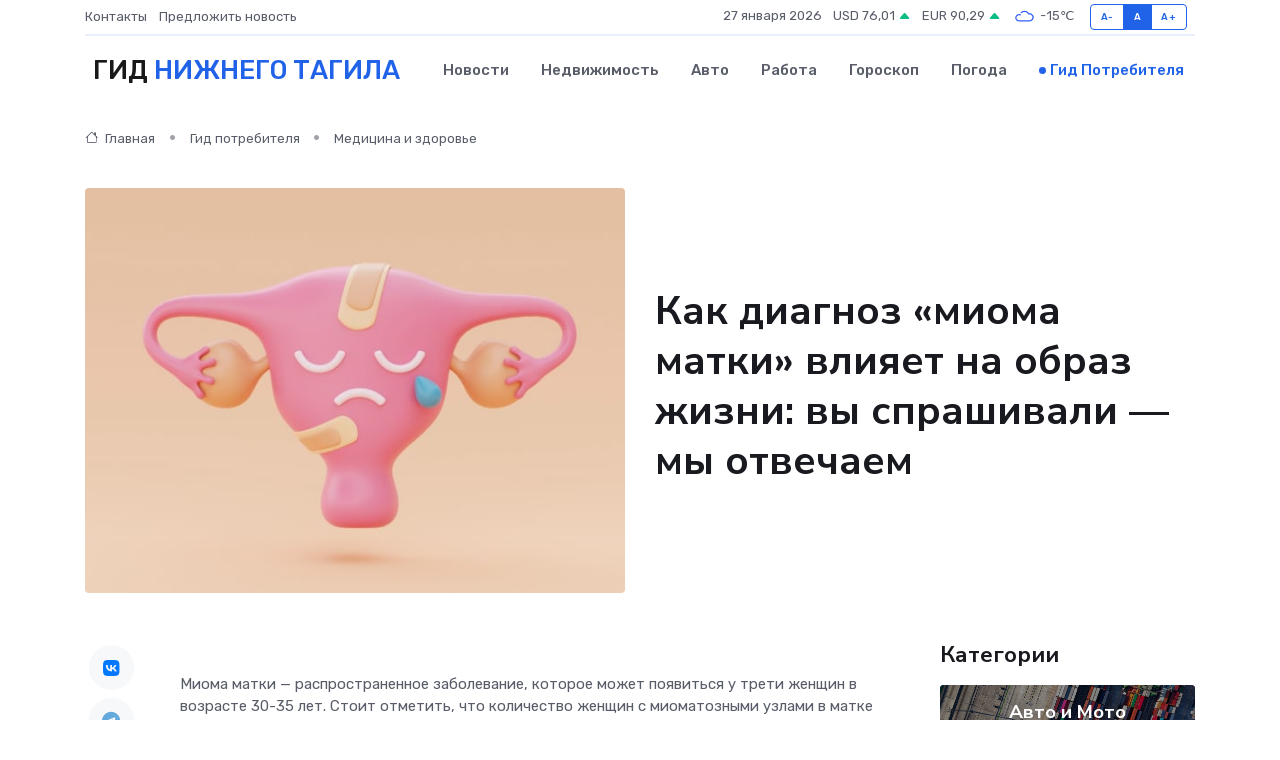

--- FILE ---
content_type: text/html; charset=UTF-8
request_url: https://nizhniy-tagil-gid.ru/poleznoe/chto-mozhno-i-chto-nel-zja-delat-pri-miome-matki.htm
body_size: 15707
content:
<!DOCTYPE html>
<html lang="ru">
<head>
	<meta charset="utf-8">
	<meta name="csrf-token" content="NTTESrEPve6BURqhU5ivz3qoT7fdDR0296fMqiQa">
    <meta http-equiv="X-UA-Compatible" content="IE=edge">
    <meta name="viewport" content="width=device-width, initial-scale=1">
    <title>Как диагноз «миома матки» влияет на образ жизни: вы спрашивали — мы отвечаем</title>
    <meta name="description" property="description" content="Гид потребителя в Нижнем Тагиле. Как диагноз «миома матки» влияет на образ жизни: вы спрашивали — мы отвечаем">
    
    <meta property="fb:pages" content="105958871990207" />
    <link rel="shortcut icon" type="image/x-icon" href="https://nizhniy-tagil-gid.ru/favicon.svg">
    <link rel="canonical" href="https://nizhniy-tagil-gid.ru/poleznoe/chto-mozhno-i-chto-nel-zja-delat-pri-miome-matki.htm">
    <link rel="preconnect" href="https://fonts.gstatic.com">
    <link rel="dns-prefetch" href="https://fonts.googleapis.com">
    <link rel="dns-prefetch" href="https://pagead2.googlesyndication.com">
    <link rel="dns-prefetch" href="https://res.cloudinary.com">
    <link href="https://fonts.googleapis.com/css2?family=Nunito+Sans:wght@400;700&family=Rubik:wght@400;500;700&display=swap" rel="stylesheet">
    <link rel="stylesheet" type="text/css" href="https://nizhniy-tagil-gid.ru/assets/font-awesome/css/all.min.css">
    <link rel="stylesheet" type="text/css" href="https://nizhniy-tagil-gid.ru/assets/bootstrap-icons/bootstrap-icons.css">
    <link rel="stylesheet" type="text/css" href="https://nizhniy-tagil-gid.ru/assets/tiny-slider/tiny-slider.css">
    <link rel="stylesheet" type="text/css" href="https://nizhniy-tagil-gid.ru/assets/glightbox/css/glightbox.min.css">
    <link rel="stylesheet" type="text/css" href="https://nizhniy-tagil-gid.ru/assets/plyr/plyr.css">
    <link id="style-switch" rel="stylesheet" type="text/css" href="https://nizhniy-tagil-gid.ru/assets/css/style.css">
    <link rel="stylesheet" type="text/css" href="https://nizhniy-tagil-gid.ru/assets/css/style2.css">

    <meta name="twitter:card" content="summary">
    <meta name="twitter:site" content="@mysite">
    <meta name="twitter:title" content="Как диагноз «миома матки» влияет на образ жизни: вы спрашивали — мы отвечаем">
    <meta name="twitter:description" content="Гид потребителя в Нижнем Тагиле. Как диагноз «миома матки» влияет на образ жизни: вы спрашивали — мы отвечаем">
    <meta name="twitter:creator" content="@mysite">
    <meta name="twitter:image:src" content="https://nizhniy-tagil-gid.ru/images/logo.gif">
    <meta name="twitter:domain" content="nizhniy-tagil-gid.ru">
    <meta name="twitter:card" content="summary_large_image" /><meta name="twitter:image" content="https://nizhniy-tagil-gid.ru/images/logo.gif">

    <meta property="og:url" content="http://nizhniy-tagil-gid.ru/poleznoe/chto-mozhno-i-chto-nel-zja-delat-pri-miome-matki.htm">
    <meta property="og:title" content="Как диагноз «миома матки» влияет на образ жизни: вы спрашивали — мы отвечаем">
    <meta property="og:description" content="Гид потребителя в Нижнем Тагиле. Как диагноз «миома матки» влияет на образ жизни: вы спрашивали — мы отвечаем">
    <meta property="og:type" content="website">
    <meta property="og:image" content="https://nizhniy-tagil-gid.ru/images/logo.gif">
    <meta property="og:locale" content="ru_RU">
    <meta property="og:site_name" content="Гид Нижнего Тагила">
    

    <link rel="image_src" href="https://nizhniy-tagil-gid.ru/images/logo.gif" />

    <link rel="alternate" type="application/rss+xml" href="https://nizhniy-tagil-gid.ru/feed" title="Нижний Тагил: гид, новости, афиша">
        <script async src="https://pagead2.googlesyndication.com/pagead/js/adsbygoogle.js"></script>
    <script>
        (adsbygoogle = window.adsbygoogle || []).push({
            google_ad_client: "ca-pub-0899253526956684",
            enable_page_level_ads: true
        });
    </script>
        
    
    
    
    <script>if (window.top !== window.self) window.top.location.replace(window.self.location.href);</script>
    <script>if(self != top) { top.location=document.location;}</script>

<!-- Google tag (gtag.js) -->
<script async src="https://www.googletagmanager.com/gtag/js?id=G-71VQP5FD0J"></script>
<script>
  window.dataLayer = window.dataLayer || [];
  function gtag(){dataLayer.push(arguments);}
  gtag('js', new Date());

  gtag('config', 'G-71VQP5FD0J');
</script>
</head>
<body>
<script type="text/javascript" > (function(m,e,t,r,i,k,a){m[i]=m[i]||function(){(m[i].a=m[i].a||[]).push(arguments)}; m[i].l=1*new Date();k=e.createElement(t),a=e.getElementsByTagName(t)[0],k.async=1,k.src=r,a.parentNode.insertBefore(k,a)}) (window, document, "script", "https://mc.yandex.ru/metrika/tag.js", "ym"); ym(56343469, "init", {}); ym(86840228, "init", { clickmap:true, trackLinks:true, accurateTrackBounce:true, webvisor:true });</script> <noscript><div><img src="https://mc.yandex.ru/watch/56343469" style="position:absolute; left:-9999px;" alt="" /><img src="https://mc.yandex.ru/watch/86840228" style="position:absolute; left:-9999px;" alt="" /></div></noscript>
<script type="text/javascript">
    new Image().src = "//counter.yadro.ru/hit?r"+escape(document.referrer)+((typeof(screen)=="undefined")?"":";s"+screen.width+"*"+screen.height+"*"+(screen.colorDepth?screen.colorDepth:screen.pixelDepth))+";u"+escape(document.URL)+";h"+escape(document.title.substring(0,150))+";"+Math.random();
</script>
<!-- Rating@Mail.ru counter -->
<script type="text/javascript">
var _tmr = window._tmr || (window._tmr = []);
_tmr.push({id: "3138453", type: "pageView", start: (new Date()).getTime()});
(function (d, w, id) {
  if (d.getElementById(id)) return;
  var ts = d.createElement("script"); ts.type = "text/javascript"; ts.async = true; ts.id = id;
  ts.src = "https://top-fwz1.mail.ru/js/code.js";
  var f = function () {var s = d.getElementsByTagName("script")[0]; s.parentNode.insertBefore(ts, s);};
  if (w.opera == "[object Opera]") { d.addEventListener("DOMContentLoaded", f, false); } else { f(); }
})(document, window, "topmailru-code");
</script><noscript><div>
<img src="https://top-fwz1.mail.ru/counter?id=3138453;js=na" style="border:0;position:absolute;left:-9999px;" alt="Top.Mail.Ru" />
</div></noscript>
<!-- //Rating@Mail.ru counter -->

<header class="navbar-light navbar-sticky header-static">
    <div class="navbar-top d-none d-lg-block small">
        <div class="container">
            <div class="d-md-flex justify-content-between align-items-center my-1">
                <!-- Top bar left -->
                <ul class="nav">
                    <li class="nav-item">
                        <a class="nav-link ps-0" href="https://nizhniy-tagil-gid.ru/contacts">Контакты</a>
                    </li>
                    <li class="nav-item">
                        <a class="nav-link ps-0" href="https://nizhniy-tagil-gid.ru/sendnews">Предложить новость</a>
                    </li>
                    
                </ul>
                <!-- Top bar right -->
                <div class="d-flex align-items-center">
                    
                    <ul class="list-inline mb-0 text-center text-sm-end me-3">
						<li class="list-inline-item">
							<span>27 января 2026</span>
						</li>
                        <li class="list-inline-item">
                            <a class="nav-link px-0" href="https://nizhniy-tagil-gid.ru/currency">
                                <span>USD 76,01 <i class="bi bi-caret-up-fill text-success"></i></span>
                            </a>
						</li>
                        <li class="list-inline-item">
                            <a class="nav-link px-0" href="https://nizhniy-tagil-gid.ru/currency">
                                <span>EUR 90,29 <i class="bi bi-caret-up-fill text-success"></i></span>
                            </a>
						</li>
						<li class="list-inline-item">
                            <a class="nav-link px-0" href="https://nizhniy-tagil-gid.ru/pogoda">
                                <svg xmlns="http://www.w3.org/2000/svg" width="25" height="25" viewBox="0 0 30 30"><path fill="#315EFB" fill-rule="evenodd" d="M25.036 13.066a4.948 4.948 0 0 1 0 5.868A4.99 4.99 0 0 1 20.99 21H8.507a4.49 4.49 0 0 1-3.64-1.86 4.458 4.458 0 0 1 0-5.281A4.491 4.491 0 0 1 8.506 12c.686 0 1.37.159 1.996.473a.5.5 0 0 1 .16.766l-.33.399a.502.502 0 0 1-.598.132 2.976 2.976 0 0 0-3.346.608 3.007 3.007 0 0 0 .334 4.532c.527.396 1.177.59 1.836.59H20.94a3.54 3.54 0 0 0 2.163-.711 3.497 3.497 0 0 0 1.358-3.206 3.45 3.45 0 0 0-.706-1.727A3.486 3.486 0 0 0 20.99 12.5c-.07 0-.138.016-.208.02-.328.02-.645.085-.947.192a.496.496 0 0 1-.63-.287 4.637 4.637 0 0 0-.445-.874 4.495 4.495 0 0 0-.584-.733A4.461 4.461 0 0 0 14.998 9.5a4.46 4.46 0 0 0-3.177 1.318 2.326 2.326 0 0 0-.135.147.5.5 0 0 1-.592.131 5.78 5.78 0 0 0-.453-.19.5.5 0 0 1-.21-.79A5.97 5.97 0 0 1 14.998 8a5.97 5.97 0 0 1 4.237 1.757c.398.399.704.85.966 1.319.262-.042.525-.076.79-.076a4.99 4.99 0 0 1 4.045 2.066zM0 0v30V0zm30 0v30V0z"></path></svg>
                                <span>-15&#8451;</span>
                            </a>
						</li>
					</ul>

                    <!-- Font size accessibility START -->
                    <div class="btn-group me-2" role="group" aria-label="font size changer">
                        <input type="radio" class="btn-check" name="fntradio" id="font-sm">
                        <label class="btn btn-xs btn-outline-primary mb-0" for="font-sm">A-</label>

                        <input type="radio" class="btn-check" name="fntradio" id="font-default" checked>
                        <label class="btn btn-xs btn-outline-primary mb-0" for="font-default">A</label>

                        <input type="radio" class="btn-check" name="fntradio" id="font-lg">
                        <label class="btn btn-xs btn-outline-primary mb-0" for="font-lg">A+</label>
                    </div>

                    
                </div>
            </div>
            <!-- Divider -->
            <div class="border-bottom border-2 border-primary opacity-1"></div>
        </div>
    </div>

    <!-- Logo Nav START -->
    <nav class="navbar navbar-expand-lg">
        <div class="container">
            <!-- Logo START -->
            <a class="navbar-brand" href="https://nizhniy-tagil-gid.ru" style="text-align: end;">
                
                			<span class="ms-2 fs-3 text-uppercase fw-normal">Гид <span style="color: #2163e8;">Нижнего Тагила</span></span>
                            </a>
            <!-- Logo END -->

            <!-- Responsive navbar toggler -->
            <button class="navbar-toggler ms-auto" type="button" data-bs-toggle="collapse"
                data-bs-target="#navbarCollapse" aria-controls="navbarCollapse" aria-expanded="false"
                aria-label="Toggle navigation">
                <span class="text-body h6 d-none d-sm-inline-block">Menu</span>
                <span class="navbar-toggler-icon"></span>
            </button>

            <!-- Main navbar START -->
            <div class="collapse navbar-collapse" id="navbarCollapse">
                <ul class="navbar-nav navbar-nav-scroll mx-auto">
                                        <li class="nav-item"> <a class="nav-link" href="https://nizhniy-tagil-gid.ru/news">Новости</a></li>
                                        <li class="nav-item"> <a class="nav-link" href="https://nizhniy-tagil-gid.ru/realty">Недвижимость</a></li>
                                        <li class="nav-item"> <a class="nav-link" href="https://nizhniy-tagil-gid.ru/auto">Авто</a></li>
                                        <li class="nav-item"> <a class="nav-link" href="https://nizhniy-tagil-gid.ru/job">Работа</a></li>
                                        <li class="nav-item"> <a class="nav-link" href="https://nizhniy-tagil-gid.ru/horoscope">Гороскоп</a></li>
                                        <li class="nav-item"> <a class="nav-link" href="https://nizhniy-tagil-gid.ru/pogoda">Погода</a></li>
                                        <li class="nav-item"> <a class="nav-link active" href="https://nizhniy-tagil-gid.ru/poleznoe">Гид потребителя</a></li>
                                    </ul>
            </div>
            <!-- Main navbar END -->

            
        </div>
    </nav>
    <!-- Logo Nav END -->
</header>
    <main>
        <!-- =======================
                Main content START -->
        <section class="pt-3 pb-lg-5">
            <div class="container" data-sticky-container>
                <div class="row">
                    <!-- Main Post START -->
                    <div class="col-lg-9">
                        <!-- Categorie Detail START -->
                        <div class="mb-4">
                            <nav aria-label="breadcrumb" itemscope itemtype="http://schema.org/BreadcrumbList">
                                <ol class="breadcrumb breadcrumb-dots">
                                    <li class="breadcrumb-item" itemprop="itemListElement" itemscope itemtype="http://schema.org/ListItem"><a href="https://nizhniy-tagil-gid.ru" title="Главная" itemprop="item"><i class="bi bi-house me-1"></i>
                                        <span itemprop="name">Главная</span></a><meta itemprop="position" content="1" />
                                    </li>
                                    <li class="breadcrumb-item" itemprop="itemListElement" itemscope itemtype="http://schema.org/ListItem"><a href="https://nizhniy-tagil-gid.ru/poleznoe" title="Гид потребителя" itemprop="item"> <span itemprop="name">Гид потребителя</span></a><meta itemprop="position" content="2" />
                                    </li>
                                    <li class="breadcrumb-item" itemprop="itemListElement" itemscope itemtype="http://schema.org/ListItem"><a
                                            href="https://nizhniy-tagil-gid.ru/poleznoe/categories/meditsina-i-zdorove.htm" title="Медицина и здоровье" itemprop="item"><span itemprop="name">Медицина и здоровье</span></a><meta itemprop="position" content="3" />
                                    </li>
                                </ol>
                            </nav>
                        </div>
                    </div>
                </div>
                <div class="row align-items-center">
                    <!-- Image -->
                    <div class="col-md-6 position-relative">
                                                <img class="rounded" src="https://res.cloudinary.com/cherepovetssu/image/upload/c_fill,w_600,h_450,q_auto/h65trrsy88esjthdcfvp" alt="Как диагноз «миома матки» влияет на образ жизни: вы спрашивали — мы отвечаем">
                                            </div>
                    <!-- Content -->
                    <div class="col-md-6 mt-4 mt-md-0">
                        
                        <h1 class="display-6">Как диагноз «миома матки» влияет на образ жизни: вы спрашивали — мы отвечаем</h1>
                    </div>
                </div>
            </div>
        </section>
        <!-- =======================
        Main START -->
        <section class="pt-0">
            <div class="container position-relative" data-sticky-container>
                <div class="row">
                    <!-- Left sidebar START -->
                    <div class="col-md-1">
                        <div class="text-start text-lg-center mb-5" data-sticky data-margin-top="80" data-sticky-for="767">
                            <style>
                                .fa-vk::before {
                                    color: #07f;
                                }
                                .fa-telegram::before {
                                    color: #64a9dc;
                                }
                                .fa-facebook-square::before {
                                    color: #3b5998;
                                }
                                .fa-odnoklassniki-square::before {
                                    color: #eb722e;
                                }
                                .fa-twitter-square::before {
                                    color: #00aced;
                                }
                                .fa-whatsapp::before {
                                    color: #65bc54;
                                }
                                .fa-viber::before {
                                    color: #7b519d;
                                }
                                .fa-moimir svg {
                                    background-color: #168de2;
                                    height: 18px;
                                    width: 18px;
                                    background-size: 18px 18px;
                                    border-radius: 4px;
                                    margin-bottom: 2px;
                                }
                            </style>
                            <ul class="nav text-white-force">
                                <li class="nav-item">
                                    <a class="nav-link icon-md rounded-circle m-1 p-0 fs-5 bg-light" href="https://vk.com/share.php?url=https://nizhniy-tagil-gid.ru/poleznoe/chto-mozhno-i-chto-nel-zja-delat-pri-miome-matki.htm&title=Как диагноз «миома матки» влияет на образ жизни: вы спрашивали — мы отвечаем&utm_source=share" rel="nofollow" target="_blank">
                                        <i class="fab fa-vk align-middle text-body"></i>
                                    </a>
                                </li>
                                <li class="nav-item">
                                    <a class="nav-link icon-md rounded-circle m-1 p-0 fs-5 bg-light" href="https://t.me/share/url?url=https://nizhniy-tagil-gid.ru/poleznoe/chto-mozhno-i-chto-nel-zja-delat-pri-miome-matki.htm&text=Как диагноз «миома матки» влияет на образ жизни: вы спрашивали — мы отвечаем&utm_source=share" rel="nofollow" target="_blank">
                                        <i class="fab fa-telegram align-middle text-body"></i>
                                    </a>
                                </li>
                                <li class="nav-item">
                                    <a class="nav-link icon-md rounded-circle m-1 p-0 fs-5 bg-light" href="https://connect.ok.ru/offer?url=https://nizhniy-tagil-gid.ru/poleznoe/chto-mozhno-i-chto-nel-zja-delat-pri-miome-matki.htm&title=Как диагноз «миома матки» влияет на образ жизни: вы спрашивали — мы отвечаем&utm_source=share" rel="nofollow" target="_blank">
                                        <i class="fab fa-odnoklassniki-square align-middle text-body"></i>
                                    </a>
                                </li>
                                <li class="nav-item">
                                    <a class="nav-link icon-md rounded-circle m-1 p-0 fs-5 bg-light" href="https://www.facebook.com/sharer.php?src=sp&u=https://nizhniy-tagil-gid.ru/poleznoe/chto-mozhno-i-chto-nel-zja-delat-pri-miome-matki.htm&title=Как диагноз «миома матки» влияет на образ жизни: вы спрашивали — мы отвечаем&utm_source=share" rel="nofollow" target="_blank">
                                        <i class="fab fa-facebook-square align-middle text-body"></i>
                                    </a>
                                </li>
                                <li class="nav-item">
                                    <a class="nav-link icon-md rounded-circle m-1 p-0 fs-5 bg-light" href="https://twitter.com/intent/tweet?text=Как диагноз «миома матки» влияет на образ жизни: вы спрашивали — мы отвечаем&url=https://nizhniy-tagil-gid.ru/poleznoe/chto-mozhno-i-chto-nel-zja-delat-pri-miome-matki.htm&utm_source=share" rel="nofollow" target="_blank">
                                        <i class="fab fa-twitter-square align-middle text-body"></i>
                                    </a>
                                </li>
                                <li class="nav-item">
                                    <a class="nav-link icon-md rounded-circle m-1 p-0 fs-5 bg-light" href="https://api.whatsapp.com/send?text=Как диагноз «миома матки» влияет на образ жизни: вы спрашивали — мы отвечаем https://nizhniy-tagil-gid.ru/poleznoe/chto-mozhno-i-chto-nel-zja-delat-pri-miome-matki.htm&utm_source=share" rel="nofollow" target="_blank">
                                        <i class="fab fa-whatsapp align-middle text-body"></i>
                                    </a>
                                </li>
                                <li class="nav-item">
                                    <a class="nav-link icon-md rounded-circle m-1 p-0 fs-5 bg-light" href="viber://forward?text=Как диагноз «миома матки» влияет на образ жизни: вы спрашивали — мы отвечаем https://nizhniy-tagil-gid.ru/poleznoe/chto-mozhno-i-chto-nel-zja-delat-pri-miome-matki.htm&utm_source=share" rel="nofollow" target="_blank">
                                        <i class="fab fa-viber align-middle text-body"></i>
                                    </a>
                                </li>
                                <li class="nav-item">
                                    <a class="nav-link icon-md rounded-circle m-1 p-0 fs-5 bg-light" href="https://connect.mail.ru/share?url=https://nizhniy-tagil-gid.ru/poleznoe/chto-mozhno-i-chto-nel-zja-delat-pri-miome-matki.htm&title=Как диагноз «миома матки» влияет на образ жизни: вы спрашивали — мы отвечаем&utm_source=share" rel="nofollow" target="_blank">
                                        <i class="fab fa-moimir align-middle text-body"><svg viewBox='0 0 24 24' xmlns='http://www.w3.org/2000/svg'><path d='M8.889 9.667a1.333 1.333 0 100-2.667 1.333 1.333 0 000 2.667zm6.222 0a1.333 1.333 0 100-2.667 1.333 1.333 0 000 2.667zm4.77 6.108l-1.802-3.028a.879.879 0 00-1.188-.307.843.843 0 00-.313 1.166l.214.36a6.71 6.71 0 01-4.795 1.996 6.711 6.711 0 01-4.792-1.992l.217-.364a.844.844 0 00-.313-1.166.878.878 0 00-1.189.307l-1.8 3.028a.844.844 0 00.312 1.166.88.88 0 001.189-.307l.683-1.147a8.466 8.466 0 005.694 2.18 8.463 8.463 0 005.698-2.184l.685 1.151a.873.873 0 001.189.307.844.844 0 00.312-1.166z' fill='#FFF' fill-rule='evenodd'/></svg></i>
                                    </a>
                                </li>
                            </ul>
                        </div>
                    </div>
                    <!-- Left sidebar END -->

                    <!-- Main Content START -->
                    <div class="col-md-10 col-lg-8 mb-5">
                        <div class="mb-4">
                                                    </div>
                        <div itemscope itemtype="http://schema.org/Article">
                            <meta itemprop="headline" content="Как диагноз «миома матки» влияет на образ жизни: вы спрашивали — мы отвечаем">
                            <meta itemprop="identifier" content="https://nizhniy-tagil-gid.ru/272">
                            <span itemprop="articleBody"><p>Миома матки — распространенное заболевание, которое может появиться у трети женщин в возрасте 30-35 лет. Стоит отметить, что количество женщин с миоматозными узлами в матке значительно выше - согласно некоторым оценкам, заболеванию подвержены около 80% женщин. Единственной причиной обращения к гинекологу не всегда являются болезненные ощущения, поэтому некоторые женщины узнают о своем диагнозе уже на приеме.</p>

<p>Как миома матки может повлиять на жизнь женщины? Существуют ли определенные ограничения? Имеются ли рекомендации по поведению женщины с диагнозом миомы матки? И, наконец, стоит ли удалять опухоль? Статья поможет найти ответы на эти и другие вопросы.</p>
<p>Существует мнение, что наличие миомы матки может препятствовать беременности и ее нормальному протеканию. Однако, на сегодняшний день это не является безусловным фактором, делающим невозможным зачатие и вынашивание ребенка. Согласно статистике, около 4% беременностей происходит на фоне наличия миомы матки.</p>

<p>Тем не менее, при наличии некоторых факторов, связанных с миомой, могут возникнуть проблемы. Например, субмукозные узлы, расположенные частично или полностью в полости матки, могут вызывать обильные менструации и затруднять процесс зачатия, поскольку занимают место, необходимое для прикрепления плодного яйца.</p>

<p>Интрамуральные узлы, растущие в толще мышечной стенки матки, могут также мешать процессу зачатия, перекрывая вход в маточную трубу. Если же узлы растут в сторону полости (узлы с центрипетальным ростом), они могут деформировать и сжимать полость матки.</p>

<p>Кроме того, миомы больших размеров (более 7-8 см) при беременности могут конкурировать с плодом за питание и кислород, что может оказать на него отрицательное влияние.</p>

<p>Таким образом, наличие миомы матки при беременности может привести к ряду проблем, которые необходимо учитывать. Размеры и расположение миоматозных узлов могут влиять на эти проблемы и их решение. Точный прогноз может быть сделан только после проведения УЗИ органов малого таза и осмотра гинеколога. Однако, в большинстве случаев проблема решаема, даже если миома имеет большой размер или необычное расположение.</p>
<p>Существует мнение, что искусственное прерывание беременности может стать причиной появления миомы матки, однако это мнение не имеет достаточных научных обоснований. Есть несколько гипотез возникновения этой доброкачественной опухоли, одна из которых предполагает, что ее рост может быть вызван повторяющимися травмами матки, такими как воспалительные процессы, эндометриоз, выскабливания и, возможно, аборты. По этой причине мы не рекомендуем искусственное прерывание беременности. </p>

<p>Хотя миома не является абсолютным противопоказанием для аборта, следует помнить, что после этой процедуры узлы могут начать быстрее расти. Каждый случай нужно рассматривать индивидуально вместе с гинекологом. </p>

<p>Врачи рекомендуют употребление оральных контрацептивов, которые помогут предотвратить нежелательную беременность и, как известно, снижают риск миомы и замедляют рост мелких узлов.</p>
<p>Массаж при миоме: можно или нельзя?</p>

<p>Существует множество мифов о том, что приток крови к области таза при миоме может привести к ее росту. Некоторые из этих мифов связаны с физическими нагрузками, физиопроцедурами и даже с посещением сауны. Также среди таких мифов можно встретить и ограничения на массаж.</p>

<p>На самом деле, ограничения на массаж накладываются только во время месячных, и это касается не только женщин с миомой, но и вполне здоровых людей. В остальное время массаж совершенно безопасен и может быть полезен для улучшения кровообращения и снятия напряжения. Однако стоит быть осторожным и выбирать квалифицированных специалистов, чтобы избежать травм и неблагоприятных последствий.</p>
<p>Вопрос, может ли женщина употреблять алкоголь и курить при наличии миомы, заставляет задуматься о влиянии этих привычек на здоровье в целом. Однако любой врач подтвердит, что алкоголь и табачный дым представляют угрозу для организма женщины, даже если она не страдает миоматозными узлами.</p>

<p>Существует высокий риск, что курение может вызвать нерегулярные и болезненные месячные, раннее начало менопаузы (как и алкоголь), а также рак шейки матки. При этом пьющие и курящие женщины имеют повышенный риск бесплодия и выкидыша во время беременности. Кроме того, на здоровье будущего потомства вредные привычки могут оказывать серьезное влияние.</p>

<p>В случае, если у женщины нет миомы и других заболеваний, эксперты советуют отказаться от курения и употреблять алкоголь только в умеренных количествах, в соответствии с рекомендациями врача. Это поможет оставаться в хорошей форме и поддерживать здоровье организма в целом.</p>
<h2>Питание при наличии миоматозных узлов: что важно знать?</h2>

<p>Существует мнение о том, что наличие специальной «противомиомной» диеты может помочь в случае наличия миоматозных узлов. Однако, научных доказательств этому не существует. Также не доказано, что какие-либо продукты могут повышать или снижать риск возникновения миоматозных узлов, замедлять или ускорять их рост.</p>

<p>В то же время, рацион питания может играть роль в случае обильных месячных, приводящих к железодефицитной анемии. В данном случае, рекомендуется включить в рацион большее количество продуктов, содержащих железо, таких как:</p>

<ul>
    <li>говяжья и куриная печень</li>
    <li>яблоки</li>
    <li>яйца</li>
    <li>бобовые</li>
    <li>гречка и овсянка</li>
</ul>

<p>Также возможно, что врач порекомендует принимать БАДы или витаминно-минеральные комплексы, содержащие железо. Необходимо понимать, что это временная мера, поскольку при обильных менструациях женщина будет продолжать терять гемоглобин. Только после устранения причины кровопотери, то есть лечения миомы, объем менструальных кровопотерь снизится, а, следовательно, уровень эритроцитов и гемоглобина восстановится.</p>
<p>Содержание миомы, как известно, развивается постепенно. Вначале образуются мелкие узлы, которые со временем начинают расти и увеличиваться в размерах. Даже если миома небольшая и еще не очень заметна, очень важно посещать гинеколога ежегодно и проходить обязательное УЗИ органов малого таза. Во время осмотра на гинекологическом кресле невозможно точно определить размеры и количество узлов. Поэтому УЗИ в данном случае необходимо!</p>

<p>Прогнозировать скорость роста миоматозного узла практически невозможно, так как он может и не меняться в размерах, а может быстро увеличиваться. Однако, если миома начала расти, то уже после второго-третьего УЗИ следует обратить на это особое внимание и приступить к лечению. В этом случае оптимальным методом является эмболизация маточных артерий, по мнению Брюса МакЛукаса, Вильяма Д. Вурхиз III и Стефани Эллиот.</p>

<p>Но стоит заметить, что женщинам старше 20 лет, в том числе и тем, кто не ведет активную половую жизнь, рекомендуется проходить ежегодное УЗИ органов брюшной полости. Это должно делаться несмотря на результаты ранее проведенных исследований, в которых не была выявлена миома матки.</p>
<p>Ниже мы рассмотрим преимущества эмболизации маточных артерий перед операцией при миоме матки, а также ответим на вопрос, обязательно ли проводить операцию?</p> 

<p>В настоящее время операция по удалению миомы матки (миомэктомия) имеет ограниченные показания. Для некоторых пациенток может быть назначена эмболизация маточных артерий (ЭМА), терапия лекарствами и т.д.</p>

<p>Теперь рассмотрим преимущества ЭМА перед операцией:</p>
<ul>
  <li>Малоинвазивная процедура, которая проводится под местной анестезией. Необходимо только сделать небольшой прокол в паху для введения катетера в сосуд.</li>
  <li>Короткий восстановительный период.</li>
  <li>Высокая эффективность и более низкий риск рецидива.</li>
  <li>Отсутствует риск возникновения спаек в тазу, трубно-перитонеального бесплодия. Нет риска спаечного процесса, так как в брюшную полость хирург не входит, а работает только внутри сосудов.</li>
  <li>Вероятность забеременеть после ЭМА не ниже, чем после миомэктомии и у здоровых женщин той же возрастной группы.</li>
  <li>Не остается рубца на матке.</li>
</ul>

<p>Тем не менее, стоит понимать, что выбор метода лечения миомы матки должен осуществляться только врачом-гинекологом, исходя из индивидуальных особенностей пациента. Не стоит самостоятельно принимать решения об операции или эмболизации. Решение о выборе метода лечения должно быть обоснованным и основываться на консультации специалиста.</p>
<p>Как связаны миома и беременность между собой? Наиболее часто размеры миоматозных узлов во время беременности остаются неизменными или уменьшаются до 27% в 49-60% случаев, особенно это относится к мелким узлам. Также в 62% случаев после беременности миомы до 5 см не обнаруживаются при УЗИ, хотя ранее были заметны. Небольшой рост (не более чем на 25%) отмечается у 22-32% миоматозных узлов. Женщины с миомами очень большого размера наиболее подвержены осложнениям (в 10-40% случаев). Существует сомнение, что миоматозный узел при беременности может отмереть и потребоваться экстренная операция по его удалению. Некроз узла возможен, но крайне редок и может быть решен консервативным методом. Оперативное вмешательство необходимо только при перекруте тонкой ножки у крупного субсерозного узла. Чтобы избежать рисков, пациентки часто удаляют опасные узлы перед планированием беременности.</p>
<p>Миома матки является одним из самых распространенных заболеваний у женщин, которые хотят завести ребенка. Но как следует поступить в такой ситуации? Стоит ли сразу удалять опухоль или лучше подождать и выбрать более щадящий метод лечения?</p>

<p>Существует хирургический метод избавления от миомы, называемый миомэктомией. Однако, при этом способе возникают риски для беременности. В частности, после операции на матке находится рубец, который может привести к предпочтению кесарева сечения перед естественными родами. Кроме того, может возникнуть спаечный процесс в полости таза, который может вызвать нарушение проходимости маточных труб и трубно-перитонеальное бесплодие.</p>

<p>Также необходимо учитывать, что рецидивы могут возникать относительно часто после миомэктомии, особенно если женщина планирует зачатие позже. Может оказаться так, что миома выросла снова и понадобится повторное лечение. Согласно исследованиям Рида, Томпсона и других исследователей, риск рецидива миомы после миомэктомии любым методом является большой проблемой у пациенток молодого возраста. Самая высокая частота повторной операции на матке была зарегистрирована у женщин в возрасте от 30 до 34 лет (38%) и в течение семилетнего периода наблюдения (44%). Общая частота повторных хирургических вмешательств составляет 20,2%.</p>

<p>Таким образом, миомэктомия целесообразна только в случае, если она не нанесет существенной травмы матке, а миома мешает беременности и женщина планирует заводить ребенка в ближайшее время. Если же беременность планируется в отдаленном будущем, лучше рассмотреть более щадящий метод лечения - эмболизацию маточных артерий (ЭМА). В рамках этой процедуры врач при помощи катетера вводит в маточные артерии специальный эмболизирующий препарат, состоящий из микрочастиц. Эмболизирующие частицы перекрывают просвет сосудов, питающих узлы, кровоток в которых прекращается. Миома перестает получать кислород и питательные вещества, уменьшается, замещается соединительной тканью, окруженной кальцифицированной капсулой.</p>
<p>Вопрос, существует ли взаимосвязь между процедурой эндометриальной абляции (ЭМА) и возможностью забеременеть, всегда был предметом обсуждений и споров. Некоторые наблюдения показывают, что частота беременности после ЭМА и миомэктомии примерно одинакова, составляя около 48% и 46% соответственно. Почему же процедура не гарантирует беременность во всех случаях? Следует отметить, что и у женщины, и у ее партнера могут быть совершенно иные здоровенные проблемы, мешающие наступлению беременности.</p>

<p>Изучение фертильности после ЭМА таких ученых, как Брюс МакЛукас, Вильям Д. Вурхиз III и Стефани Эллиот, указывает на то, что частота беременности у женщин, применивших данную процедуру в качестве экстренной меры остановки послеродового кровотечения, не отличается от нормы. Стоит заметить, что эмболизация, применяемая в этом случае, является более агрессивным методом, нежели плановая операция по удалению миомы матки. Многие боятся, что такая процедура слишком грубая, поскольку она требует применения в 3-4 раза большего количества эмболизирующего препарата. Однако тот факт, что 87% женщин, участвовавших в исследовании упомянутых выше ученых, смогли забеременеть в течение 5 лет после ЭМА, свидетельствует о том, что эти опасения неосновательны. По сути, шансы забеременеть у женщин, которые перенесли ЭМА, не отличаются от шансов у тех, которые ее не проходили.</p>
<p>Можно ли заниматься сексом, если у женщины есть миома матки? Этот вопрос волнует многих представительниц прекрасного пола. Но не стоит переживать — наличие опухоли не является противопоказанием к половой жизни. Кстати, распространенный миф о том, что кровь приливает к матке во время секса, что в свою очередь может привести к ускоренному росту узлов, не имеет научного обоснования.</p>

<p>Более того, у большинства женщин с миомой нет проблем во время секса. И только у некоторых из них может возникать болезненность во время интимной близости. Однако этот симптом не является характерным только для миомы. В большинстве случаев он указывает на другое заболевание, которое требует внимания специалиста.</p>

<p>Таким образом, не стоит беспокоиться и отказываться от половой жизни при наличии миомы матки. В случае возникновения болезненности во время секса следует обратиться к гинекологу для прохождения обследования и выяснения причины данного симптома.</p>
<p>Спорт не стоит исключать из своей жизни при наличии миомы матки. В основном, занятия физическими упражнениями даже будут полезны. Тем не менее, следует учитывать несколько условий:</p>

<ol>
    <li>Если миома приводит к обильным кровотечениям и анемии, то стоит ограничить нагрузки.</li>
    <li>При наличии крупных узлов, которые оказывают давление на внутренние органы, могут возникнуть болевые ощущения во время занятий спортом.</li>
    <li>После операции по удалению миомы или эмболизации маточных артерий следует быть более осторожным в выборе упражнений и уровне нагрузки на организм.</li>
</ol>

<p>Однако в целом, спортивные тренировки имеют положительное влияние на общее состояние здоровья. Важно учитывать индивидуальные особенности организма и консультироваться с врачом.</p>
<p>Может ли применение оральных контрацептивов иметь отношение к миоме? В прошлом гормональные средства использовались как один из вариантов лечения миоматозной опухоли. Сегодня же, из медикаментозных средств рекомендуется использовать только блокатор рецепторов прогестерона «Улипристал», и только по рекомендации врача. Оральные контрацептивы могут использоваться при миоме только по строгому назначению - как средство предотвращения нежелательной беременности.</p>

<p>Гормональные контрацептивы рассматриваются как единственный метод профилактики миомы, так как их использование уменьшает вероятность прогрессирования опухоли на 24%. Но перед назначением этих средств необходимо обратиться к гинекологу, так как они могут иметь побочные эффекты и противопоказания. Только наблюдающий врач может правильно выбрать препарат и его дозировку.</p>
<p>Вопрос, можно ли посещать сауну и принимать горячую ванну при миоме, долгое время оставался открытым и волновал многих женщин. Ранее считалось, что это нежелательно в связи с увеличением притока крови к тазу и, как следствие, быстрого роста миомы. Однако, в настоящее время эта теория была опровергнута. Если у вас нет серьезных противопоказаний, таких как заболевания сердечно-сосудистой системы, то ходить в сауну, баню и принимать горячую ванну можно без ограничений. При наличии обильных месячных лучше воздержаться от посещения парилки и ванн.</p>
<p>Вопрос: Можно ли проходить физиопроцедуры при миоме?</p>

<p>Ответ: Большинство физиопроцедур разрешены для пациентов с миомой. Однако важно отметить, что физиотерапия неэффективна в борьбе против миоматозных узлов. Тем не менее, многие пациенты могут успешно получать физиопроцедуры для уменьшения боли и других симптомов связанных с миомой.</p>

<p>Фото: freepik.com</p></span>
                        </div>
                        <!-- Comments START -->
                        <div class="mt-5">
                            <h3>Комментарии (0)</h3>
                        </div>
                        <!-- Comments END -->
                        <!-- Reply START -->
                        <div>
                            <h3>Добавить комментарий</h3>
                            <small>Ваш email не публикуется. Обязательные поля отмечены *</small>
                            <form class="row g-3 mt-2">
                                <div class="col-md-6">
                                    <label class="form-label">Имя *</label>
                                    <input type="text" class="form-control" aria-label="First name">
                                </div>
                                <div class="col-md-6">
                                    <label class="form-label">Email *</label>
                                    <input type="email" class="form-control">
                                </div>
                                <div class="col-12">
                                    <label class="form-label">Текст комментария *</label>
                                    <textarea class="form-control" rows="3"></textarea>
                                </div>
                                <div class="col-12">
                                    <button type="submit" class="btn btn-primary">Оставить комментарий</button>
                                </div>
                            </form>
                        </div>
                        <!-- Reply END -->
                    </div>
                    <!-- Main Content END -->
                    <!-- Right sidebar START -->
                    <div class="col-lg-3 d-none d-lg-block">
                        <div data-sticky data-margin-top="80" data-sticky-for="991">
                            <!-- Categories -->
                            <div>
                                <h4 class="mb-3">Категории</h4>
                                                                    <!-- Category item -->
                                    <div class="text-center mb-3 card-bg-scale position-relative overflow-hidden rounded"
                                        style="background-image:url(https://nizhniy-tagil-gid.ru/assets/images/blog/4by3/05.jpg); background-position: center left; background-size: cover;">
                                        <div class="bg-dark-overlay-4 p-3">
                                            <a href="https://nizhniy-tagil-gid.ru/poleznoe/categories/avto-i-moto.htm"
                                                class="stretched-link btn-link fw-bold text-white h5">Авто и Мото</a>
                                        </div>
                                    </div>
                                                                    <!-- Category item -->
                                    <div class="text-center mb-3 card-bg-scale position-relative overflow-hidden rounded"
                                        style="background-image:url(https://nizhniy-tagil-gid.ru/assets/images/blog/4by3/03.jpg); background-position: center left; background-size: cover;">
                                        <div class="bg-dark-overlay-4 p-3">
                                            <a href="https://nizhniy-tagil-gid.ru/poleznoe/categories/delovoi-mir.htm"
                                                class="stretched-link btn-link fw-bold text-white h5">Деловой мир</a>
                                        </div>
                                    </div>
                                                                    <!-- Category item -->
                                    <div class="text-center mb-3 card-bg-scale position-relative overflow-hidden rounded"
                                        style="background-image:url(https://nizhniy-tagil-gid.ru/assets/images/blog/4by3/05.jpg); background-position: center left; background-size: cover;">
                                        <div class="bg-dark-overlay-4 p-3">
                                            <a href="https://nizhniy-tagil-gid.ru/poleznoe/categories/dom-i-semja.htm"
                                                class="stretched-link btn-link fw-bold text-white h5">Дом и семья</a>
                                        </div>
                                    </div>
                                                                    <!-- Category item -->
                                    <div class="text-center mb-3 card-bg-scale position-relative overflow-hidden rounded"
                                        style="background-image:url(https://nizhniy-tagil-gid.ru/assets/images/blog/4by3/03.jpg); background-position: center left; background-size: cover;">
                                        <div class="bg-dark-overlay-4 p-3">
                                            <a href="https://nizhniy-tagil-gid.ru/poleznoe/categories/zakonodatelstvo-i-pravo.htm"
                                                class="stretched-link btn-link fw-bold text-white h5">Законодательство и право</a>
                                        </div>
                                    </div>
                                                                    <!-- Category item -->
                                    <div class="text-center mb-3 card-bg-scale position-relative overflow-hidden rounded"
                                        style="background-image:url(https://nizhniy-tagil-gid.ru/assets/images/blog/4by3/09.jpg); background-position: center left; background-size: cover;">
                                        <div class="bg-dark-overlay-4 p-3">
                                            <a href="https://nizhniy-tagil-gid.ru/poleznoe/categories/lichnye-dengi.htm"
                                                class="stretched-link btn-link fw-bold text-white h5">Личные деньги</a>
                                        </div>
                                    </div>
                                                                    <!-- Category item -->
                                    <div class="text-center mb-3 card-bg-scale position-relative overflow-hidden rounded"
                                        style="background-image:url(https://nizhniy-tagil-gid.ru/assets/images/blog/4by3/03.jpg); background-position: center left; background-size: cover;">
                                        <div class="bg-dark-overlay-4 p-3">
                                            <a href="https://nizhniy-tagil-gid.ru/poleznoe/categories/meditsina-i-zdorove.htm"
                                                class="stretched-link btn-link fw-bold text-white h5">Медицина и здоровье</a>
                                        </div>
                                    </div>
                                                                    <!-- Category item -->
                                    <div class="text-center mb-3 card-bg-scale position-relative overflow-hidden rounded"
                                        style="background-image:url(https://nizhniy-tagil-gid.ru/assets/images/blog/4by3/05.jpg); background-position: center left; background-size: cover;">
                                        <div class="bg-dark-overlay-4 p-3">
                                            <a href="https://nizhniy-tagil-gid.ru/poleznoe/categories/moda-i-stil.htm"
                                                class="stretched-link btn-link fw-bold text-white h5">Мода и стиль</a>
                                        </div>
                                    </div>
                                                                    <!-- Category item -->
                                    <div class="text-center mb-3 card-bg-scale position-relative overflow-hidden rounded"
                                        style="background-image:url(https://nizhniy-tagil-gid.ru/assets/images/blog/4by3/07.jpg); background-position: center left; background-size: cover;">
                                        <div class="bg-dark-overlay-4 p-3">
                                            <a href="https://nizhniy-tagil-gid.ru/poleznoe/categories/nedvizhimost.htm"
                                                class="stretched-link btn-link fw-bold text-white h5">Недвижимость</a>
                                        </div>
                                    </div>
                                                                    <!-- Category item -->
                                    <div class="text-center mb-3 card-bg-scale position-relative overflow-hidden rounded"
                                        style="background-image:url(https://nizhniy-tagil-gid.ru/assets/images/blog/4by3/01.jpg); background-position: center left; background-size: cover;">
                                        <div class="bg-dark-overlay-4 p-3">
                                            <a href="https://nizhniy-tagil-gid.ru/poleznoe/categories/novye-tekhnologii.htm"
                                                class="stretched-link btn-link fw-bold text-white h5">Новые технологии</a>
                                        </div>
                                    </div>
                                                                    <!-- Category item -->
                                    <div class="text-center mb-3 card-bg-scale position-relative overflow-hidden rounded"
                                        style="background-image:url(https://nizhniy-tagil-gid.ru/assets/images/blog/4by3/01.jpg); background-position: center left; background-size: cover;">
                                        <div class="bg-dark-overlay-4 p-3">
                                            <a href="https://nizhniy-tagil-gid.ru/poleznoe/categories/obrazovanie.htm"
                                                class="stretched-link btn-link fw-bold text-white h5">Образование</a>
                                        </div>
                                    </div>
                                                                    <!-- Category item -->
                                    <div class="text-center mb-3 card-bg-scale position-relative overflow-hidden rounded"
                                        style="background-image:url(https://nizhniy-tagil-gid.ru/assets/images/blog/4by3/05.jpg); background-position: center left; background-size: cover;">
                                        <div class="bg-dark-overlay-4 p-3">
                                            <a href="https://nizhniy-tagil-gid.ru/poleznoe/categories/prazdniki-i-meroprijatija.htm"
                                                class="stretched-link btn-link fw-bold text-white h5">Праздники и мероприятия</a>
                                        </div>
                                    </div>
                                                                    <!-- Category item -->
                                    <div class="text-center mb-3 card-bg-scale position-relative overflow-hidden rounded"
                                        style="background-image:url(https://nizhniy-tagil-gid.ru/assets/images/blog/4by3/09.jpg); background-position: center left; background-size: cover;">
                                        <div class="bg-dark-overlay-4 p-3">
                                            <a href="https://nizhniy-tagil-gid.ru/poleznoe/categories/promyshlennost-i-proizvodstvo.htm"
                                                class="stretched-link btn-link fw-bold text-white h5">Промышленность и производство</a>
                                        </div>
                                    </div>
                                                                    <!-- Category item -->
                                    <div class="text-center mb-3 card-bg-scale position-relative overflow-hidden rounded"
                                        style="background-image:url(https://nizhniy-tagil-gid.ru/assets/images/blog/4by3/06.jpg); background-position: center left; background-size: cover;">
                                        <div class="bg-dark-overlay-4 p-3">
                                            <a href="https://nizhniy-tagil-gid.ru/poleznoe/categories/puteshestvija-i-turizm.htm"
                                                class="stretched-link btn-link fw-bold text-white h5">Путешествия и туризм</a>
                                        </div>
                                    </div>
                                                                    <!-- Category item -->
                                    <div class="text-center mb-3 card-bg-scale position-relative overflow-hidden rounded"
                                        style="background-image:url(https://nizhniy-tagil-gid.ru/assets/images/blog/4by3/06.jpg); background-position: center left; background-size: cover;">
                                        <div class="bg-dark-overlay-4 p-3">
                                            <a href="https://nizhniy-tagil-gid.ru/poleznoe/categories/razvlechenija-i-otdykh.htm"
                                                class="stretched-link btn-link fw-bold text-white h5">Развлечения и отдых</a>
                                        </div>
                                    </div>
                                                                    <!-- Category item -->
                                    <div class="text-center mb-3 card-bg-scale position-relative overflow-hidden rounded"
                                        style="background-image:url(https://nizhniy-tagil-gid.ru/assets/images/blog/4by3/06.jpg); background-position: center left; background-size: cover;">
                                        <div class="bg-dark-overlay-4 p-3">
                                            <a href="https://nizhniy-tagil-gid.ru/poleznoe/categories/sport.htm"
                                                class="stretched-link btn-link fw-bold text-white h5">Спорт и ЗОЖ</a>
                                        </div>
                                    </div>
                                                                    <!-- Category item -->
                                    <div class="text-center mb-3 card-bg-scale position-relative overflow-hidden rounded"
                                        style="background-image:url(https://nizhniy-tagil-gid.ru/assets/images/blog/4by3/06.jpg); background-position: center left; background-size: cover;">
                                        <div class="bg-dark-overlay-4 p-3">
                                            <a href="https://nizhniy-tagil-gid.ru/poleznoe/categories/tovary-i-uslugi.htm"
                                                class="stretched-link btn-link fw-bold text-white h5">Товары и услуги</a>
                                        </div>
                                    </div>
                                                            </div>
                        </div>
                    </div>
                    <!-- Right sidebar END -->
                </div>
        </section>
    </main>
<footer class="bg-dark pt-5">
    
    <!-- Footer copyright START -->
    <div class="bg-dark-overlay-3 mt-5">
        <div class="container">
            <div class="row align-items-center justify-content-md-between py-4">
                <div class="col-md-6">
                    <!-- Copyright -->
                    <div class="text-center text-md-start text-primary-hover text-muted">
                        &#169;2026 Нижний Тагил. Все права защищены.
                    </div>
                </div>
                
            </div>
        </div>
    </div>
    <!-- Footer copyright END -->
    <script type="application/ld+json">
        {"@context":"https:\/\/schema.org","@type":"Organization","name":"\u041d\u0438\u0436\u043d\u0438\u0439 \u0422\u0430\u0433\u0438\u043b - \u0433\u0438\u0434, \u043d\u043e\u0432\u043e\u0441\u0442\u0438, \u0430\u0444\u0438\u0448\u0430","url":"https:\/\/nizhniy-tagil-gid.ru","sameAs":["https:\/\/vk.com\/public208123805","https:\/\/t.me\/nizhniy_tagil_gid"]}
    </script>
</footer>
<!-- Back to top -->
<div class="back-top"><i class="bi bi-arrow-up-short"></i></div>
<script src="https://nizhniy-tagil-gid.ru/assets/bootstrap/js/bootstrap.bundle.min.js"></script>
<script src="https://nizhniy-tagil-gid.ru/assets/tiny-slider/tiny-slider.js"></script>
<script src="https://nizhniy-tagil-gid.ru/assets/sticky-js/sticky.min.js"></script>
<script src="https://nizhniy-tagil-gid.ru/assets/glightbox/js/glightbox.min.js"></script>
<script src="https://nizhniy-tagil-gid.ru/assets/plyr/plyr.js"></script>
<script src="https://nizhniy-tagil-gid.ru/assets/js/functions.js"></script>
<script src="https://yastatic.net/share2/share.js" async></script>
<script defer src="https://static.cloudflareinsights.com/beacon.min.js/vcd15cbe7772f49c399c6a5babf22c1241717689176015" integrity="sha512-ZpsOmlRQV6y907TI0dKBHq9Md29nnaEIPlkf84rnaERnq6zvWvPUqr2ft8M1aS28oN72PdrCzSjY4U6VaAw1EQ==" data-cf-beacon='{"version":"2024.11.0","token":"bea90004c618440a9ef7057e79480c42","r":1,"server_timing":{"name":{"cfCacheStatus":true,"cfEdge":true,"cfExtPri":true,"cfL4":true,"cfOrigin":true,"cfSpeedBrain":true},"location_startswith":null}}' crossorigin="anonymous"></script>
</body>
</html>


--- FILE ---
content_type: text/html; charset=utf-8
request_url: https://www.google.com/recaptcha/api2/aframe
body_size: 266
content:
<!DOCTYPE HTML><html><head><meta http-equiv="content-type" content="text/html; charset=UTF-8"></head><body><script nonce="_bc-EWTzHnTLTdJJusDvAA">/** Anti-fraud and anti-abuse applications only. See google.com/recaptcha */ try{var clients={'sodar':'https://pagead2.googlesyndication.com/pagead/sodar?'};window.addEventListener("message",function(a){try{if(a.source===window.parent){var b=JSON.parse(a.data);var c=clients[b['id']];if(c){var d=document.createElement('img');d.src=c+b['params']+'&rc='+(localStorage.getItem("rc::a")?sessionStorage.getItem("rc::b"):"");window.document.body.appendChild(d);sessionStorage.setItem("rc::e",parseInt(sessionStorage.getItem("rc::e")||0)+1);localStorage.setItem("rc::h",'1769516151175');}}}catch(b){}});window.parent.postMessage("_grecaptcha_ready", "*");}catch(b){}</script></body></html>